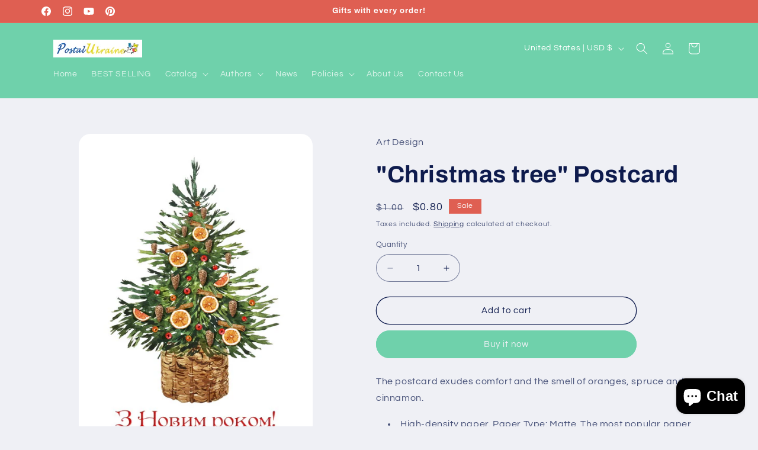

--- FILE ---
content_type: application/javascript; charset=utf-8
request_url: https://recommendations.loopclub.io/v2/storefront/template/?product_id=7138072428704&theme_id=137799205024&page=postcardsua.com%2Fproducts%2Fchristmas-tree-postcard&r_type=product&r_id=7138072428704&page_type=product_page&currency=USD&shop=postal-ukraine.myshopify.com&user_id=1769502658-b1eb6f46-2ded-49f1-bcac-3669eeb3fbc9&theme_store_id=1567&locale=en&screen=desktop&qs=%7B%7D&client_id=185df459-1b8a-4b61-addf-2337af0e0a3d&cbt=true&cbs=true&market=86999200&callback=jsonp_callback_68793
body_size: 168
content:
jsonp_callback_68793({"visit_id":"1769502663-dfb245ef-2678-4a96-a7be-701f535701e1","widgets":[],"product":{},"shop":{"id":62975,"domain":"postcardsua.com","name":"postal-ukraine.myshopify.com","currency":"USD","currency_format":"<span class=money>${{amount}}</span>","css":"","show_compare_at":true,"enabled_presentment_currencies":["USD"],"extra":{},"product_reviews_app":null,"swatch_app":null,"js":"","translations":{},"analytics_enabled":[],"pixel_enabled":true},"theme":{},"user_id":"1769502658-b1eb6f46-2ded-49f1-bcac-3669eeb3fbc9"});